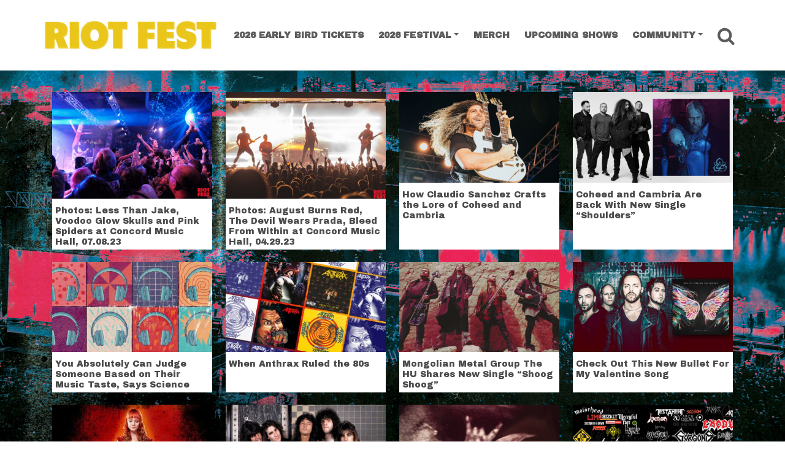

--- FILE ---
content_type: text/html; charset=UTF-8
request_url: https://riotfest.org/tag/metal/
body_size: 12480
content:
<!DOCTYPE html><html lang="en-US"><head><meta charset="UTF-8"><meta http-equiv="X-UA-Compatible" content="IE=edge"><meta name="viewport" content="width=device-width, initial-scale=1, shrink-to-fit=no"><meta name="mobile-web-app-capable" content="yes"><meta name="apple-mobile-web-app-capable" content="yes"><link rel="profile" href="https://gmpg.org/xfn/11"><link media="all" href="https://riotfest.org/wp-content/cache/autoptimize/css/autoptimize_bc3a39149bd4b5e32c61643f82534b8d.css" rel="stylesheet"><title>Tag: metal &#x2d; Riot Fest</title><meta name="robots" content="max-snippet:-1,max-image-preview:standard,max-video-preview:-1" /><link rel="canonical" href="https://riotfest.org/tag/metal/" /><link rel="next" href="https://riotfest.org/tag/metal/page/2/" /><meta property="og:type" content="website" /><meta property="og:locale" content="en_US" /><meta property="og:site_name" content="Riot Fest" /><meta property="og:title" content="Tag: metal" /><meta property="og:url" content="https://riotfest.org/tag/metal/" /><meta property="og:image" content="https://riotfest.org/wp-content/uploads/2013/06/cropped-cropped-riot-fest-hotels-bg.jpg" /><meta property="og:image:width" content="1700" /><meta property="og:image:height" content="893" /><meta name="twitter:card" content="summary_large_image" /><meta name="twitter:site" content="@riotfest" /><meta name="twitter:creator" content="@riotfest" /><meta name="twitter:title" content="Tag: metal" /><meta name="twitter:image" content="https://riotfest.org/wp-content/uploads/2013/06/cropped-cropped-riot-fest-hotels-bg.jpg" /> <script type="application/ld+json">{"@context":"https://schema.org","@graph":[{"@type":"WebSite","@id":"https://riotfest.org/#/schema/WebSite","url":"https://riotfest.org/","name":"Riot Fest","alternateName":"Riot Fest Corporation","description":"3&#x2d;Day Music Festival in Chicago","inLanguage":"en-US","potentialAction":{"@type":"SearchAction","target":{"@type":"EntryPoint","urlTemplate":"https://riotfest.org/search/{search_term_string}/"},"query-input":"required name=search_term_string"},"publisher":{"@type":"Organization","@id":"https://riotfest.org/#/schema/Organization","name":"Riot Fest Corporation","url":"https://riotfest.org/","logo":{"@type":"ImageObject","url":"https://riotfest.org/wp-content/uploads/2020/09/cropped-cropped-RIOTFEST.ORG_LOGO_stacked_red_favicon-1.png","contentUrl":"https://riotfest.org/wp-content/uploads/2020/09/cropped-cropped-RIOTFEST.ORG_LOGO_stacked_red_favicon-1.png","width":512,"height":512}}},{"@type":"CollectionPage","@id":"https://riotfest.org/tag/metal/","url":"https://riotfest.org/tag/metal/","name":"Tag: metal &#x2d; Riot Fest","inLanguage":"en-US","isPartOf":{"@id":"https://riotfest.org/#/schema/WebSite"},"breadcrumb":{"@type":"BreadcrumbList","@id":"https://riotfest.org/#/schema/BreadcrumbList","itemListElement":[{"@type":"ListItem","position":1,"item":"https://riotfest.org/","name":"Riot Fest"},{"@type":"ListItem","position":2,"name":"Tag: metal"}]}}]}</script> <link rel='dns-prefetch' href='//www.youtube.com' /><link rel="alternate" type="application/rss+xml" title="Riot Fest &raquo; Feed" href="https://riotfest.org/feed/" /><link rel="alternate" type="application/rss+xml" title="Riot Fest &raquo; Comments Feed" href="https://riotfest.org/comments/feed/" /> <script type="21a5108b9cf2665a10492b7e-text/javascript" id="wpp-js" src="https://riotfest.org/wp-content/plugins/wordpress-popular-posts/assets/js/wpp.min.js?ver=7.3.1" data-sampling="1" data-sampling-rate="100" data-api-url="https://riotfest.org/wp-json/wordpress-popular-posts" data-post-id="0" data-token="8bcbaa8319" data-lang="0" data-debug="0"></script> <link rel="alternate" type="application/rss+xml" title="Riot Fest &raquo; metal Tag Feed" href="https://riotfest.org/tag/metal/feed/" /> <script type="21a5108b9cf2665a10492b7e-text/javascript" src="https://riotfest.org/wp-includes/js/jquery/jquery.min.js?ver=3.7.1" id="jquery-core-js"></script> <script type="21a5108b9cf2665a10492b7e-text/javascript" src="https://www.youtube.com/player_api?ver=6.8" id="youtube-api-js"></script> <script type="21a5108b9cf2665a10492b7e-text/javascript" id="c9_blocks-frontend-js-extra">var c9_blocks_params = {"disable_youtube_api":""};</script> <link rel="https://api.w.org/" href="https://riotfest.org/wp-json/" /><link rel="alternate" title="JSON" type="application/json" href="https://riotfest.org/wp-json/wp/v2/tags/299" /><link rel="EditURI" type="application/rsd+xml" title="RSD" href="https://riotfest.org/xmlrpc.php?rsd" />  <script type="21a5108b9cf2665a10492b7e-text/javascript">(function(w,d,s,l,i){w[l]=w[l]||[];w[l].push({'gtm.start':
new Date().getTime(),event:'gtm.js'});var f=d.getElementsByTagName(s)[0],
j=d.createElement(s),dl=l!='dataLayer'?'&l='+l:'';j.async=true;j.src=
'https://www.googletagmanager.com/gtm.js?id='+i+dl;f.parentNode.insertBefore(j,f);
})(window,document,'script','dataLayer','GTM-PK862X6');</script>  <script type="21a5108b9cf2665a10492b7e-text/javascript">if (!document.documentElement.className.match(/\bwf-/)) document.documentElement.classList.add('wf-loading')</script><style type="text/css" id="custom-background-css">body.custom-background { background-image: url("https://riotfest.org/wp-content/uploads/2026/01/RIOT-FEST-2026-PRESALE-RESKIN-3840x2160-1-scaled.jpg"); background-position: center center; background-size: cover; background-repeat: no-repeat; background-attachment: fixed; }</style> <script type="21a5108b9cf2665a10492b7e-text/javascript">(()=>{var o=[],i={};["on","off","toggle","show"].forEach((l=>{i[l]=function(){o.push([l,arguments])}})),window.Boxzilla=i,window.boxzilla_queue=o})();</script><link rel="icon" href="https://riotfest.org/wp-content/uploads/2026/01/cropped-RIOT-FEST-2026-PRESALE-RESKIN-PROFILE-SQUARE-32x32.jpg" sizes="32x32" /><link rel="icon" href="https://riotfest.org/wp-content/uploads/2026/01/cropped-RIOT-FEST-2026-PRESALE-RESKIN-PROFILE-SQUARE-192x192.jpg" sizes="192x192" /><link rel="apple-touch-icon" href="https://riotfest.org/wp-content/uploads/2026/01/cropped-RIOT-FEST-2026-PRESALE-RESKIN-PROFILE-SQUARE-180x180.jpg" /><meta name="msapplication-TileImage" content="https://riotfest.org/wp-content/uploads/2026/01/cropped-RIOT-FEST-2026-PRESALE-RESKIN-PROFILE-SQUARE-270x270.jpg" /></head><body class="archive tag-metal tag-299 custom-background wp-custom-logo wp-embed-responsive wp-theme-c9-starter group-blog hfeed"> <noscript><iframe src="https://www.googletagmanager.com/ns.html?id=GTM-PK862X6"
height="0" width="0" style="display:none;visibility:hidden"></iframe></noscript> <a class="skip-link screen-reader-text sr-only" href="#content">Skip to content</a><div class="hfeed site c9" id="page"><div id="smoothwrapper" class="archive tag-metal tag-299 custom-background wp-custom-logo wp-embed-responsive wp-theme-c9-starter group-blog hfeed"><div id="wrapper-navbar" class="header-navbar"  ><nav class="navbar navbar-expand-lg navbar-light"><div class="container"> <a href="https://riotfest.org/" class="navbar-brand custom-logo-link c9-custom-logo" rel="home"><img width="1200" height="213" src="https://riotfest.org/wp-content/uploads/2026/01/cropped-2026-EARLYBIRD-HORIZ-LOGO.png" class="img-fluid navbar-brand c9-custom-logo" alt="Riot Fest" /></a><div class="navbar-small-buttons"><div class="header-buttons-mobile d-inline-block d-sm-none"> <a href="https://www.tixr.com/groups/riotfest/events/riot-fest-2026-158068" title="Riot Fest Chicago Tickets" class="btn btn-xs has-color-success-background-color">Tickets</a></div><div class="nav-search"> <a href="#" class="btn-nav-search"> <i class="fa fa-search"></i> <span class="sr-only">Search</span> </a></div><div class="nav-toggle"> <button class="navbar-toggler" type="button" data-toggle="collapse" data-target="#navbarNavDropdown" aria-controls="navbarNavDropdown" aria-expanded="false" aria-label="Toggle Navigation"> <i class="fa fa-bars"></i> </button></div></div><div id="navbarNavDropdown" class="collapse navbar-collapse justify-content-end navbar-expand-lg"><ul id="main-menu" class="navbar-nav nav nav-fill justify-content-between"><li   id="menu-item-116455" class="menu-item menu-item-type-custom menu-item-object-custom menu-item-116455 nav-item"><a title="2026 EARLY BIRD TICKETS" href="https://www.tixr.com/groups/riotfest/events/riot-fest-2026-158068" class="nav-link">2026 EARLY BIRD TICKETS</a></li><li   id="menu-item-101435" class="menu-item menu-item-type-custom menu-item-object-custom menu-item-has-children dropdown menu-item-101435 nav-item"><a title="2026 Festival" href="#" data-toggle="dropdown" aria-haspopup="true" aria-expanded="false" class="dropdown-toggle nav-link" id="menu-item-dropdown-101435">2026 Festival</a><ul class="dropdown-menu" aria-labelledby="menu-item-dropdown-101435" role="menu"><li   id="menu-item-116434" class="menu-item menu-item-type-post_type menu-item-object-page menu-item-116434 nav-item"><a title="Tickets" href="https://riotfest.org/chicago/tickets/" class="dropdown-item">Tickets</a></li><li   id="menu-item-116395" class="menu-item menu-item-type-post_type menu-item-object-page menu-item-116395 nav-item"><a title="Lineup" href="https://riotfest.org/lineup2026tba/" class="dropdown-item">Lineup</a></li><li   id="menu-item-116418" class="menu-item menu-item-type-post_type menu-item-object-page menu-item-116418 nav-item"><a title="Payment Plans" href="https://riotfest.org/payment-plans/" class="dropdown-item">Payment Plans</a></li><li   id="menu-item-116397" class="menu-item menu-item-type-custom menu-item-object-custom menu-item-116397 nav-item"><a title="Photos" href="https://riotfest.org/?s=2025+photo+gallery" class="dropdown-item">Photos</a></li><li   id="menu-item-109471" class="menu-item menu-item-type-post_type menu-item-object-page menu-item-109471 nav-item"><a title="FAQ" href="https://riotfest.org/chicago/faq/" class="dropdown-item">FAQ</a></li><li   id="menu-item-109521" class="menu-item menu-item-type-custom menu-item-object-custom menu-item-109521 nav-item"><a title="Hotels" target="_blank" href="https://crewfare.com/events/riot-fest-26/?referralCode=riot-fest-26-home-page" class="dropdown-item">Hotels</a></li><li   id="menu-item-115958" class="menu-item menu-item-type-custom menu-item-object-custom menu-item-115958 nav-item"><a title="Lockers" target="_blank" href="https://www.entertainmentlockers.com/event/riot-fest-2026/" class="dropdown-item">Lockers</a></li></ul></li><li   id="menu-item-113745" class="menu-item menu-item-type-custom menu-item-object-custom menu-item-113745 nav-item"><a title="Merch" target="_blank" href="https://riotbrand.org/" class="nav-link">Merch</a></li><li   id="menu-item-84723" class="menu-item menu-item-type-post_type menu-item-object-page menu-item-84723 nav-item"><a title="Upcoming Shows" href="https://riotfest.org/upcoming-shows/" class="nav-link">Upcoming Shows</a></li><li   id="menu-item-110308" class="menu-item menu-item-type-custom menu-item-object-custom menu-item-has-children dropdown menu-item-110308 nav-item"><a title="Community" href="#" data-toggle="dropdown" aria-haspopup="true" aria-expanded="false" class="dropdown-toggle nav-link" id="menu-item-dropdown-110308">Community</a><ul class="dropdown-menu" aria-labelledby="menu-item-dropdown-110308" role="menu"><li   id="menu-item-110299" class="menu-item menu-item-type-post_type menu-item-object-page menu-item-110299 nav-item"><a title="Beyond the Fest" href="https://riotfest.org/community/" class="dropdown-item">Beyond the Fest</a></li><li   id="menu-item-116406" class="menu-item menu-item-type-custom menu-item-object-custom menu-item-116406 nav-item"><a title="Events" href="https://riotfest.org/tag/community-events/" class="dropdown-item">Events</a></li><li   id="menu-item-110376" class="menu-item menu-item-type-custom menu-item-object-custom menu-item-110376 nav-item"><a title="Community Tickets" href="https://riotfest.org/community-impact/#community-tickets" class="dropdown-item">Community Tickets</a></li><li   id="menu-item-110377" class="menu-item menu-item-type-custom menu-item-object-custom menu-item-110377 nav-item"><a title="Local Hiring" href="https://riotfest.org/community-impact/#local-hiring" class="dropdown-item">Local Hiring</a></li><li   id="menu-item-110310" class="menu-item menu-item-type-post_type menu-item-object-page menu-item-110310 nav-item"><a title="Park Cleanups" href="https://riotfest.org/park-investments/" class="dropdown-item">Park Cleanups</a></li><li   id="menu-item-112361" class="menu-item menu-item-type-post_type menu-item-object-page menu-item-112361 nav-item"><a title="Vendor Workshop" href="https://riotfest.org/community-food-vendors/" class="dropdown-item">Vendor Workshop</a></li><li   id="menu-item-110304" class="menu-item menu-item-type-post_type menu-item-object-page menu-item-110304 nav-item"><a title="Community Update" href="https://riotfest.org/vmeet/" class="dropdown-item">Community Update</a></li></ul></li><li class="nav-item search"><div class="nav-search"> <a href="#" class="btn-nav-search nav-link"> <i class="fa fa-search"></i> <span class="sr-only">Search</span> </a></div></li></ul></div></div></nav></div><div class="wrapper" id="archive-wrapper"><div class="container c9" id="content" tabindex="-1"><div class="row"><main class="site-main" id="main"><header class="page-header"><div class="container"><h1 class="page-title"><span class="sr-only">Tag: <span>metal</span></span></h1></div></header><div class="container container-posts c9"><div class="row no-gutters"><div class="col-12 content-area category-posts-container" id="primary"><div class="row no-gutters"><div class="col-xs-12 col-sm-6 col-md-3 cat-post"><article class="post-86768 post type-post status-publish format-gallery has-post-thumbnail hentry category-chicago category-photos tag-alternative tag-chicago tag-concert-photography tag-concord-music-hall tag-heavy-metal tag-metal tag-metalcore tag-photo-gallery tag-photography tag-photos tag-tina-mead post_format-post-format-gallery" id="post-86768"><figure class="entry-image"> <a href="https://riotfest.org/2023/07/10/photos-less-than-jake-voodoo-glow-skulls-and-pink-spiders-at-concord-music-hall-07-08-23/" title="Photos: Less Than Jake, Voodoo Glow Skulls and Pink Spiders at Concord Music Hall, 07.08.23"> <img src="https://riotfest.org/wp-content/uploads/2023/07/Less-Than-Jake-Concord-708-0026-380x253.jpg" width="100%" srcset="https://riotfest.org/wp-content/uploads/2023/07/Less-Than-Jake-Concord-708-0026-380x253.jpg 380w, https://riotfest.org/wp-content/uploads/2023/07/Less-Than-Jake-Concord-708-0026-300x200.jpg 300w, https://riotfest.org/wp-content/uploads/2023/07/Less-Than-Jake-Concord-708-0026-1024x683.jpg 1024w, https://riotfest.org/wp-content/uploads/2023/07/Less-Than-Jake-Concord-708-0026-698x465.jpg 698w, https://riotfest.org/wp-content/uploads/2023/07/Less-Than-Jake-Concord-708-0026-768x512.jpg 768w, https://riotfest.org/wp-content/uploads/2023/07/Less-Than-Jake-Concord-708-0026-1536x1024.jpg 1536w, https://riotfest.org/wp-content/uploads/2023/07/Less-Than-Jake-Concord-708-0026-960x640.jpg 960w, https://riotfest.org/wp-content/uploads/2023/07/Less-Than-Jake-Concord-708-0026-560x373.jpg 560w, https://riotfest.org/wp-content/uploads/2023/07/Less-Than-Jake-Concord-708-0026-588x392.jpg 588w, https://riotfest.org/wp-content/uploads/2023/07/Less-Than-Jake-Concord-708-0026.jpg 1920w" class="img-fluid" alt="Photos: Less Than Jake, Voodoo Glow Skulls and Pink Spiders at Concord Music Hall, 07.08.23" sizes="(max-width: 414px) 100vw, (max-width: 991px) 500px, (min-width: 992px) 380px, (min-width: 1200px) 380px" /> </a></figure><header class="entry-header"><h3 class="entry-title"><a href="https://riotfest.org/2023/07/10/photos-less-than-jake-voodoo-glow-skulls-and-pink-spiders-at-concord-music-hall-07-08-23/" rel="bookmark">Photos: Less Than Jake, Voodoo Glow Skulls and Pink Spiders at Concord Music Hall, 07.08.23</a></h2></header></article></div><div class="col-xs-12 col-sm-6 col-md-3 cat-post"><article class="post-83945 post type-post status-publish format-gallery has-post-thumbnail hentry category-chicago category-photos tag-alternative tag-chicago tag-concert-photography tag-concord-music-hall tag-heavy-metal tag-jacob-giampa tag-metal tag-metalcore tag-photo-gallery tag-photography tag-photos post_format-post-format-gallery" id="post-83945"><figure class="entry-image"> <a href="https://riotfest.org/2023/05/02/photos-august-burns-red-the-devil-wears-prada-bleed-from-within-at-concord-music-hall-04-29-23/" title="Photos: August Burns Red, The Devil Wears Prada, Bleed From Within at Concord Music Hall, 04.29.23"> <img src="https://riotfest.org/wp-content/uploads/2023/05/august-burns-red-bottom-lounge-2234-380x253.jpg" width="100%" srcset="https://riotfest.org/wp-content/uploads/2023/05/august-burns-red-bottom-lounge-2234-380x253.jpg 380w, https://riotfest.org/wp-content/uploads/2023/05/august-burns-red-bottom-lounge-2234-300x200.jpg 300w, https://riotfest.org/wp-content/uploads/2023/05/august-burns-red-bottom-lounge-2234-1024x683.jpg 1024w, https://riotfest.org/wp-content/uploads/2023/05/august-burns-red-bottom-lounge-2234-768x512.jpg 768w, https://riotfest.org/wp-content/uploads/2023/05/august-burns-red-bottom-lounge-2234-1536x1024.jpg 1536w, https://riotfest.org/wp-content/uploads/2023/05/august-burns-red-bottom-lounge-2234-960x640.jpg 960w, https://riotfest.org/wp-content/uploads/2023/05/august-burns-red-bottom-lounge-2234-560x373.jpg 560w, https://riotfest.org/wp-content/uploads/2023/05/august-burns-red-bottom-lounge-2234-588x392.jpg 588w, https://riotfest.org/wp-content/uploads/2023/05/august-burns-red-bottom-lounge-2234.jpg 1920w" class="img-fluid" alt="Photos: August Burns Red, The Devil Wears Prada, Bleed From Within at Concord Music Hall, 04.29.23" sizes="(max-width: 414px) 100vw, (max-width: 991px) 500px, (min-width: 992px) 380px, (min-width: 1200px) 380px" /> </a></figure><header class="entry-header"><h3 class="entry-title"><a href="https://riotfest.org/2023/05/02/photos-august-burns-red-the-devil-wears-prada-bleed-from-within-at-concord-music-hall-04-29-23/" rel="bookmark">Photos: August Burns Red, The Devil Wears Prada, Bleed From Within at Concord Music Hall, 04.29.23</a></h2></header></article></div><div class="col-xs-12 col-sm-6 col-md-3 cat-post"><article class="post-75122 post type-post status-publish format-standard has-post-thumbnail hentry category-interviews tag-coheed-and-cambria tag-interviews tag-metal tag-prog-rock tag-qa tag-riot-fest-presents" id="post-75122"><figure class="entry-image"> <a href="https://riotfest.org/2022/06/16/how-claudio-sanchez-crafts-the-lore-of-coheed-and-cambria/" title="How Claudio Sanchez Crafts the Lore of Coheed and Cambria"> <img src="https://riotfest.org/wp-content/uploads/2022/06/COHEED-CLAUDIO-FEATURE-WEB-1-380x214.jpg" width="100%" srcset="https://riotfest.org/wp-content/uploads/2022/06/COHEED-CLAUDIO-FEATURE-WEB-1-380x215.jpg 380w, https://riotfest.org/wp-content/uploads/2022/06/COHEED-CLAUDIO-FEATURE-WEB-1-300x169.jpg 300w, https://riotfest.org/wp-content/uploads/2022/06/COHEED-CLAUDIO-FEATURE-WEB-1-1024x576.jpg 1024w, https://riotfest.org/wp-content/uploads/2022/06/COHEED-CLAUDIO-FEATURE-WEB-1-698x392.jpg 698w, https://riotfest.org/wp-content/uploads/2022/06/COHEED-CLAUDIO-FEATURE-WEB-1-768x432.jpg 768w, https://riotfest.org/wp-content/uploads/2022/06/COHEED-CLAUDIO-FEATURE-WEB-1-1536x864.jpg 1536w, https://riotfest.org/wp-content/uploads/2022/06/COHEED-CLAUDIO-FEATURE-WEB-1.jpg 1920w, https://riotfest.org/wp-content/uploads/2022/06/COHEED-CLAUDIO-FEATURE-WEB-1-960x540.jpg 960w, https://riotfest.org/wp-content/uploads/2022/06/COHEED-CLAUDIO-FEATURE-WEB-1-560x315.jpg 560w, https://riotfest.org/wp-content/uploads/2022/06/COHEED-CLAUDIO-FEATURE-WEB-1-1368x770.jpg 1368w, https://riotfest.org/wp-content/uploads/2022/06/COHEED-CLAUDIO-FEATURE-WEB-1-720x405.jpg 720w, https://riotfest.org/wp-content/uploads/2022/06/COHEED-CLAUDIO-FEATURE-WEB-1-500x281.jpg 500w" class="img-fluid" alt="How Claudio Sanchez Crafts the Lore of Coheed and Cambria" sizes="(max-width: 414px) 100vw, (max-width: 991px) 500px, (min-width: 992px) 380px, (min-width: 1200px) 380px" /> </a></figure><header class="entry-header"><h3 class="entry-title"><a href="https://riotfest.org/2022/06/16/how-claudio-sanchez-crafts-the-lore-of-coheed-and-cambria/" rel="bookmark">How Claudio Sanchez Crafts the Lore of Coheed and Cambria</a></h2></header></article></div><div class="col-xs-12 col-sm-6 col-md-3 cat-post"><article class="post-70289 post type-post status-publish format-standard has-post-thumbnail hentry category-new-music tag-coheed-and-cambria tag-metal tag-new-music tag-prog-rock tag-riot-fest-2021" id="post-70289"><figure class="entry-image"> <a href="https://riotfest.org/2021/07/23/coheed-shoulders/" title="Coheed and Cambria Are Back With New Single “Shoulders”"> <img src="https://riotfest.org/wp-content/uploads/2021/07/COHEED_SHOULDERS_NEWSPOST-380x214.jpg" width="100%" srcset="https://riotfest.org/wp-content/uploads/2021/07/COHEED_SHOULDERS_NEWSPOST-380x215.jpg 380w, https://riotfest.org/wp-content/uploads/2021/07/COHEED_SHOULDERS_NEWSPOST-300x169.jpg 300w, https://riotfest.org/wp-content/uploads/2021/07/COHEED_SHOULDERS_NEWSPOST-1024x576.jpg 1024w, https://riotfest.org/wp-content/uploads/2021/07/COHEED_SHOULDERS_NEWSPOST-698x392.jpg 698w, https://riotfest.org/wp-content/uploads/2021/07/COHEED_SHOULDERS_NEWSPOST-768x432.jpg 768w, https://riotfest.org/wp-content/uploads/2021/07/COHEED_SHOULDERS_NEWSPOST-1536x864.jpg 1536w, https://riotfest.org/wp-content/uploads/2021/07/COHEED_SHOULDERS_NEWSPOST-960x540.jpg 960w, https://riotfest.org/wp-content/uploads/2021/07/COHEED_SHOULDERS_NEWSPOST-560x315.jpg 560w, https://riotfest.org/wp-content/uploads/2021/07/COHEED_SHOULDERS_NEWSPOST-1368x770.jpg 1368w, https://riotfest.org/wp-content/uploads/2021/07/COHEED_SHOULDERS_NEWSPOST-720x405.jpg 720w, https://riotfest.org/wp-content/uploads/2021/07/COHEED_SHOULDERS_NEWSPOST-500x281.jpg 500w, https://riotfest.org/wp-content/uploads/2021/07/COHEED_SHOULDERS_NEWSPOST.jpg 1700w" class="img-fluid" alt="Coheed and Cambria Are Back With New Single “Shoulders”" sizes="(max-width: 414px) 100vw, (max-width: 991px) 500px, (min-width: 992px) 380px, (min-width: 1200px) 380px" /> </a></figure><header class="entry-header"><h3 class="entry-title"><a href="https://riotfest.org/2021/07/23/coheed-shoulders/" rel="bookmark">Coheed and Cambria Are Back With New Single “Shoulders”</a></h2></header></article></div><div class="col-xs-12 col-sm-6 col-md-3 cat-post"><article class="post-69189 post type-post status-publish format-standard has-post-thumbnail hentry category-music category-random tag-metal tag-music tag-science" id="post-69189"><figure class="entry-image"> <a href="https://riotfest.org/2021/04/29/judge-their-taste/" title="You Absolutely Can Judge Someone Based on Their Music Taste, Says Science"> <img src="https://riotfest.org/wp-content/uploads/2021/04/Musical-personality-newspost-380x214.jpeg" width="100%" srcset="https://riotfest.org/wp-content/uploads/2021/04/Musical-personality-newspost-380x215.jpeg 380w, https://riotfest.org/wp-content/uploads/2021/04/Musical-personality-newspost-300x169.jpeg 300w, https://riotfest.org/wp-content/uploads/2021/04/Musical-personality-newspost-1024x576.jpeg 1024w, https://riotfest.org/wp-content/uploads/2021/04/Musical-personality-newspost-698x392.jpeg 698w, https://riotfest.org/wp-content/uploads/2021/04/Musical-personality-newspost-768x432.jpeg 768w, https://riotfest.org/wp-content/uploads/2021/04/Musical-personality-newspost-1536x864.jpeg 1536w, https://riotfest.org/wp-content/uploads/2021/04/Musical-personality-newspost-960x540.jpeg 960w, https://riotfest.org/wp-content/uploads/2021/04/Musical-personality-newspost-560x315.jpeg 560w, https://riotfest.org/wp-content/uploads/2021/04/Musical-personality-newspost-1368x770.jpeg 1368w, https://riotfest.org/wp-content/uploads/2021/04/Musical-personality-newspost-720x405.jpeg 720w, https://riotfest.org/wp-content/uploads/2021/04/Musical-personality-newspost-500x281.jpeg 500w, https://riotfest.org/wp-content/uploads/2021/04/Musical-personality-newspost.jpeg 1700w" class="img-fluid" alt="You Absolutely Can Judge Someone Based on Their Music Taste, Says Science" sizes="(max-width: 414px) 100vw, (max-width: 991px) 500px, (min-width: 992px) 380px, (min-width: 1200px) 380px" /> </a></figure><header class="entry-header"><h3 class="entry-title"><a href="https://riotfest.org/2021/04/29/judge-their-taste/" rel="bookmark">You Absolutely Can Judge Someone Based on Their Music Taste, Says Science</a></h2></header></article></div><div class="col-xs-12 col-sm-6 col-md-3 cat-post"><article class="post-62800 post type-post status-publish format-standard has-post-thumbnail hentry category-features tag-80s tag-anthrax tag-metal tag-riot-fest-2019 tag-thrash" id="post-62800"><figure class="entry-image"> <a href="https://riotfest.org/2019/08/12/anthrax-ruled-the-80s/" title="When Anthrax Ruled the 80s"> <img src="https://riotfest.org/wp-content/uploads/2019/08/anthrax80s_WEB-380x214.jpg" width="100%" srcset="https://riotfest.org/wp-content/uploads/2019/08/anthrax80s_WEB-380x215.jpg 380w, https://riotfest.org/wp-content/uploads/2019/08/anthrax80s_WEB-300x169.jpg 300w, https://riotfest.org/wp-content/uploads/2019/08/anthrax80s_WEB-1024x576.jpg 1024w, https://riotfest.org/wp-content/uploads/2019/08/anthrax80s_WEB-698x392.jpg 698w, https://riotfest.org/wp-content/uploads/2019/08/anthrax80s_WEB-768x432.jpg 768w, https://riotfest.org/wp-content/uploads/2019/08/anthrax80s_WEB-1536x864.jpg 1536w, https://riotfest.org/wp-content/uploads/2019/08/anthrax80s_WEB-960x540.jpg 960w, https://riotfest.org/wp-content/uploads/2019/08/anthrax80s_WEB-560x315.jpg 560w, https://riotfest.org/wp-content/uploads/2019/08/anthrax80s_WEB-1368x770.jpg 1368w, https://riotfest.org/wp-content/uploads/2019/08/anthrax80s_WEB-720x405.jpg 720w, https://riotfest.org/wp-content/uploads/2019/08/anthrax80s_WEB-500x281.jpg 500w, https://riotfest.org/wp-content/uploads/2019/08/anthrax80s_WEB.jpg 1700w" class="img-fluid" alt="When Anthrax Ruled the 80s" sizes="(max-width: 414px) 100vw, (max-width: 991px) 500px, (min-width: 992px) 380px, (min-width: 1200px) 380px" /> </a></figure><header class="entry-header"><h3 class="entry-title"><a href="https://riotfest.org/2019/08/12/anthrax-ruled-the-80s/" rel="bookmark">When Anthrax Ruled the 80s</a></h2></header></article></div><div class="col-xs-12 col-sm-6 col-md-3 cat-post"><article class="post-61960 post type-post status-publish format-standard has-post-thumbnail hentry category-new-music category-news tag-folk-metal tag-metal tag-new-music tag-riot-fest-2019 tag-the-hu" id="post-61960"><figure class="entry-image"> <a href="https://riotfest.org/2019/06/10/the-hu-new-single/" title="Mongolian Metal Group The HU Shares New Single “Shoog Shoog”"> <img src="https://riotfest.org/wp-content/uploads/2019/06/the-hu-shoog-shoog-380x214.jpg" width="100%" srcset="https://riotfest.org/wp-content/uploads/2019/06/the-hu-shoog-shoog-380x215.jpg 380w, https://riotfest.org/wp-content/uploads/2019/06/the-hu-shoog-shoog-300x169.jpg 300w, https://riotfest.org/wp-content/uploads/2019/06/the-hu-shoog-shoog-1024x576.jpg 1024w, https://riotfest.org/wp-content/uploads/2019/06/the-hu-shoog-shoog-698x392.jpg 698w, https://riotfest.org/wp-content/uploads/2019/06/the-hu-shoog-shoog-768x432.jpg 768w, https://riotfest.org/wp-content/uploads/2019/06/the-hu-shoog-shoog-1536x864.jpg 1536w, https://riotfest.org/wp-content/uploads/2019/06/the-hu-shoog-shoog-960x540.jpg 960w, https://riotfest.org/wp-content/uploads/2019/06/the-hu-shoog-shoog-560x315.jpg 560w, https://riotfest.org/wp-content/uploads/2019/06/the-hu-shoog-shoog-1368x770.jpg 1368w, https://riotfest.org/wp-content/uploads/2019/06/the-hu-shoog-shoog-720x405.jpg 720w, https://riotfest.org/wp-content/uploads/2019/06/the-hu-shoog-shoog-500x281.jpg 500w, https://riotfest.org/wp-content/uploads/2019/06/the-hu-shoog-shoog.jpg 1700w" class="img-fluid" alt="Mongolian Metal Group The HU Shares New Single “Shoog Shoog”" sizes="(max-width: 414px) 100vw, (max-width: 991px) 500px, (min-width: 992px) 380px, (min-width: 1200px) 380px" /> </a></figure><header class="entry-header"><h3 class="entry-title"><a href="https://riotfest.org/2019/06/10/the-hu-new-single/" rel="bookmark">Mongolian Metal Group The HU Shares New Single “Shoog Shoog”</a></h2></header></article></div><div class="col-xs-12 col-sm-6 col-md-3 cat-post"><article class="post-54237 post type-post status-publish format-standard has-post-thumbnail hentry category-new-music tag-bullet-for-my-valentine tag-metal tag-new-videos" id="post-54237"><figure class="entry-image"> <a href="https://riotfest.org/2018/06/04/bullet-for-my-valentine-video/" title="Check Out This New Bullet For My Valentine Song"> <img src="https://riotfest.org/wp-content/uploads/2018/06/bullet-for-my-valentine_Header-380x214.jpg" width="100%" srcset="https://riotfest.org/wp-content/uploads/2018/06/bullet-for-my-valentine_Header-380x215.jpg 380w, https://riotfest.org/wp-content/uploads/2018/06/bullet-for-my-valentine_Header-300x169.jpg 300w, https://riotfest.org/wp-content/uploads/2018/06/bullet-for-my-valentine_Header-1024x576.jpg 1024w, https://riotfest.org/wp-content/uploads/2018/06/bullet-for-my-valentine_Header-698x392.jpg 698w, https://riotfest.org/wp-content/uploads/2018/06/bullet-for-my-valentine_Header-768x432.jpg 768w, https://riotfest.org/wp-content/uploads/2018/06/bullet-for-my-valentine_Header-1536x864.jpg 1536w, https://riotfest.org/wp-content/uploads/2018/06/bullet-for-my-valentine_Header-960x540.jpg 960w, https://riotfest.org/wp-content/uploads/2018/06/bullet-for-my-valentine_Header-560x315.jpg 560w, https://riotfest.org/wp-content/uploads/2018/06/bullet-for-my-valentine_Header-1368x770.jpg 1368w, https://riotfest.org/wp-content/uploads/2018/06/bullet-for-my-valentine_Header-720x405.jpg 720w, https://riotfest.org/wp-content/uploads/2018/06/bullet-for-my-valentine_Header-500x281.jpg 500w, https://riotfest.org/wp-content/uploads/2018/06/bullet-for-my-valentine_Header.jpg 1700w" class="img-fluid" alt="Check Out This New Bullet For My Valentine Song" sizes="(max-width: 414px) 100vw, (max-width: 991px) 500px, (min-width: 992px) 380px, (min-width: 1200px) 380px" /> </a></figure><header class="entry-header"><h3 class="entry-title"><a href="https://riotfest.org/2018/06/04/bullet-for-my-valentine-video/" rel="bookmark">Check Out This New Bullet For My Valentine Song</a></h2></header></article></div><div class="col-xs-12 col-sm-6 col-md-3 cat-post"><article class="post-50292 post type-post status-publish format-standard has-post-thumbnail hentry category-random tag-metal tag-metal-yoga tag-yoga" id="post-50292"><figure class="entry-image"> <a href="https://riotfest.org/2018/03/14/metal-yoga/" title="Kali is a Headbanger: 3 Essential Principles of Heavy Metal Yoga"> <img src="https://riotfest.org/wp-content/uploads/2018/03/metal-yoga_preview-380x214.jpeg" width="100%" srcset="https://riotfest.org/wp-content/uploads/2018/03/metal-yoga_preview-380x215.jpeg 380w, https://riotfest.org/wp-content/uploads/2018/03/metal-yoga_preview-300x169.jpeg 300w, https://riotfest.org/wp-content/uploads/2018/03/metal-yoga_preview-1024x576.jpeg 1024w, https://riotfest.org/wp-content/uploads/2018/03/metal-yoga_preview-698x392.jpeg 698w, https://riotfest.org/wp-content/uploads/2018/03/metal-yoga_preview-768x432.jpeg 768w, https://riotfest.org/wp-content/uploads/2018/03/metal-yoga_preview-1536x864.jpeg 1536w, https://riotfest.org/wp-content/uploads/2018/03/metal-yoga_preview-960x540.jpeg 960w, https://riotfest.org/wp-content/uploads/2018/03/metal-yoga_preview-560x315.jpeg 560w, https://riotfest.org/wp-content/uploads/2018/03/metal-yoga_preview-1368x770.jpeg 1368w, https://riotfest.org/wp-content/uploads/2018/03/metal-yoga_preview-720x405.jpeg 720w, https://riotfest.org/wp-content/uploads/2018/03/metal-yoga_preview-500x281.jpeg 500w, https://riotfest.org/wp-content/uploads/2018/03/metal-yoga_preview.jpeg 1700w" class="img-fluid" alt="Kali is a Headbanger: 3 Essential Principles of Heavy Metal Yoga" sizes="(max-width: 414px) 100vw, (max-width: 991px) 500px, (min-width: 992px) 380px, (min-width: 1200px) 380px" /> </a></figure><header class="entry-header"><h3 class="entry-title"><a href="https://riotfest.org/2018/03/14/metal-yoga/" rel="bookmark">Kali is a Headbanger: 3 Essential Principles of Heavy Metal Yoga</a></h2></header></article></div><div class="col-xs-12 col-sm-6 col-md-3 cat-post"><article class="post-48249 post type-post status-publish format-standard has-post-thumbnail hentry category-chicago category-music tag-anthrax tag-heavey-metal tag-metal" id="post-48249"><figure class="entry-image"> <a href="https://riotfest.org/2018/01/19/m-w-metal/" title="Merriam-Webster Wants To Know If &#8216;Metal&#8217; Is An Adjective"> <img src="https://riotfest.org/wp-content/uploads/2018/01/anthrax-380x214.jpg" width="100%" srcset="https://riotfest.org/wp-content/uploads/2018/01/anthrax-380x215.jpg 380w, https://riotfest.org/wp-content/uploads/2018/01/anthrax-300x169.jpg 300w, https://riotfest.org/wp-content/uploads/2018/01/anthrax-1024x576.jpg 1024w, https://riotfest.org/wp-content/uploads/2018/01/anthrax-698x392.jpg 698w, https://riotfest.org/wp-content/uploads/2018/01/anthrax-768x432.jpg 768w, https://riotfest.org/wp-content/uploads/2018/01/anthrax-1536x864.jpg 1536w, https://riotfest.org/wp-content/uploads/2018/01/anthrax-960x540.jpg 960w, https://riotfest.org/wp-content/uploads/2018/01/anthrax-560x315.jpg 560w, https://riotfest.org/wp-content/uploads/2018/01/anthrax-1368x770.jpg 1368w, https://riotfest.org/wp-content/uploads/2018/01/anthrax-720x405.jpg 720w, https://riotfest.org/wp-content/uploads/2018/01/anthrax-500x281.jpg 500w, https://riotfest.org/wp-content/uploads/2018/01/anthrax.jpg 1700w" class="img-fluid" alt="Merriam-Webster Wants To Know If &#8216;Metal&#8217; Is An Adjective" sizes="(max-width: 414px) 100vw, (max-width: 991px) 500px, (min-width: 992px) 380px, (min-width: 1200px) 380px" /> </a></figure><header class="entry-header"><h3 class="entry-title"><a href="https://riotfest.org/2018/01/19/m-w-metal/" rel="bookmark">Merriam-Webster Wants To Know If &#8216;Metal&#8217; Is An Adjective</a></h2></header></article></div><div class="col-xs-12 col-sm-6 col-md-3 cat-post"><article class="post-37267 post type-post status-publish format-standard has-post-thumbnail hentry category-chicago category-news tag-death-metal tag-makelle-and-jared-ahlin tag-metal tag-metal-baby tag-sign-of-the-horns" id="post-37267"><figure class="entry-image"> <a href="https://riotfest.org/2017/03/01/decided-give-metal-baby-lifetime-pass-riot-fest/" title="We Decided To Give This Metal Baby A Lifetime Pass To Riot Fest"> <img src="https://riotfest.org/wp-content/uploads/2017/03/16939624_10212346338078748_7018010146277098786_n-1700-380x214.jpg" width="100%" srcset="https://riotfest.org/wp-content/uploads/2017/03/16939624_10212346338078748_7018010146277098786_n-1700-380x215.jpg 380w, https://riotfest.org/wp-content/uploads/2017/03/16939624_10212346338078748_7018010146277098786_n-1700-300x169.jpg 300w, https://riotfest.org/wp-content/uploads/2017/03/16939624_10212346338078748_7018010146277098786_n-1700-1024x576.jpg 1024w, https://riotfest.org/wp-content/uploads/2017/03/16939624_10212346338078748_7018010146277098786_n-1700-698x392.jpg 698w, https://riotfest.org/wp-content/uploads/2017/03/16939624_10212346338078748_7018010146277098786_n-1700-768x432.jpg 768w, https://riotfest.org/wp-content/uploads/2017/03/16939624_10212346338078748_7018010146277098786_n-1700-1536x864.jpg 1536w, https://riotfest.org/wp-content/uploads/2017/03/16939624_10212346338078748_7018010146277098786_n-1700-960x540.jpg 960w, https://riotfest.org/wp-content/uploads/2017/03/16939624_10212346338078748_7018010146277098786_n-1700-560x315.jpg 560w, https://riotfest.org/wp-content/uploads/2017/03/16939624_10212346338078748_7018010146277098786_n-1700-1368x770.jpg 1368w, https://riotfest.org/wp-content/uploads/2017/03/16939624_10212346338078748_7018010146277098786_n-1700-720x405.jpg 720w, https://riotfest.org/wp-content/uploads/2017/03/16939624_10212346338078748_7018010146277098786_n-1700-500x281.jpg 500w, https://riotfest.org/wp-content/uploads/2017/03/16939624_10212346338078748_7018010146277098786_n-1700.jpg 1700w" class="img-fluid" alt="We Decided To Give This Metal Baby A Lifetime Pass To Riot Fest" sizes="(max-width: 414px) 100vw, (max-width: 991px) 500px, (min-width: 992px) 380px, (min-width: 1200px) 380px" /> </a></figure><header class="entry-header"><h3 class="entry-title"><a href="https://riotfest.org/2017/03/01/decided-give-metal-baby-lifetime-pass-riot-fest/" rel="bookmark">We Decided To Give This Metal Baby A Lifetime Pass To Riot Fest</a></h2></header></article></div><div class="col-xs-12 col-sm-6 col-md-3 cat-post"><article class="post-31068 post type-post status-publish format-standard has-post-thumbnail hentry category-chicago category-news tag-metal tag-motorhead" id="post-31068"><figure class="entry-image"> <a href="https://riotfest.org/2016/08/02/science-determined-metal-word-english-language/" title="Science Has Determined the Most &#8216;Metal&#8217; Word In The English Language"> <img src="https://riotfest.org/wp-content/uploads/2016/08/metal-380x254.jpg" width="100%" srcset="https://riotfest.org/wp-content/uploads/2016/08/metal-380x254.jpg 380w, https://riotfest.org/wp-content/uploads/2016/08/metal-300x201.jpg 300w, https://riotfest.org/wp-content/uploads/2016/08/metal-1024x685.jpg 1024w, https://riotfest.org/wp-content/uploads/2016/08/metal-768x514.jpg 768w, https://riotfest.org/wp-content/uploads/2016/08/metal-1536x1028.jpg 1536w, https://riotfest.org/wp-content/uploads/2016/08/metal-960x643.jpg 960w, https://riotfest.org/wp-content/uploads/2016/08/metal-560x375.jpg 560w, https://riotfest.org/wp-content/uploads/2016/08/metal-586x392.jpg 586w, https://riotfest.org/wp-content/uploads/2016/08/metal.jpg 1700w" class="img-fluid" alt="Science Has Determined the Most &#8216;Metal&#8217; Word In The English Language" sizes="(max-width: 414px) 100vw, (max-width: 991px) 500px, (min-width: 992px) 380px, (min-width: 1200px) 380px" /> </a></figure><header class="entry-header"><h3 class="entry-title"><a href="https://riotfest.org/2016/08/02/science-determined-metal-word-english-language/" rel="bookmark">Science Has Determined the Most &#8216;Metal&#8217; Word In The English Language</a></h2></header></article></div></div></div></div></div></main><nav aria-label="Posts navigation"><ul class="pagination"><li class="page-item"> <a class="page-link" href="https://riotfest.org/tag/metal/" aria-label="Previous"> <span aria-hidden="true"></span> <span class="sr-only">Previous</span> </a></li><li class="page-item
 active                                            "> <span aria-current="page" class="page-link current">1</span></li><li class="page-item
 "> <a class="page-link" href="https://riotfest.org/tag/metal/page/2/">2</a></li><li class="page-item
 "> <a class="page-link" href="https://riotfest.org/tag/metal/page/3/">3</a></li><li class="page-item
 "> <span class="page-link dots">&hellip;</span></li><li class="page-item
 "> <a class="page-link" href="https://riotfest.org/tag/metal/page/8/">8</a></li><li class="page-item"> <a class="page-link" href="https://riotfest.org/tag/metal/page/2/" aria-label=""> <span aria-hidden="true"></span> <span class="sr-only">Next</span> </a></li></ul></nav></div></div></div><div class="footer-entirety"><div class="wrapper" id="wrapper-footer-full"><div class="container" id="footer-full-content" tabindex="-1"><div class="row"><div id="block-99" class="footer-widget widget_block widget-count-5 col-sm-12"><h3 class="wp-block-heading has-text-align-center has-color-light-color has-text-color has-link-color wp-elements-baa7304a3ca1ebe16e152ba8681bc9c8"></h3></div><div id="block-95" class="footer-widget widget_block widget-count-5 col-sm-12"><hr class="wp-block-separator has-text-color has-covertnine-palette-45-color has-alpha-channel-opacity has-covertnine-palette-45-background-color has-background is-style-wide" style="margin-top:0;margin-bottom:0"/></div><div id="block-21" class="footer-widget widget_block widget-count-5 col-sm-12"><ul class="wp-block-social-links aligncenter has-normal-icon-size has-icon-color has-icon-background-color is-style-pill-shape is-content-justification-center is-layout-flex wp-container-core-social-links-is-layout-caf8aa2e wp-block-social-links-is-layout-flex" style="margin-top:0;margin-bottom:0"><li style="color: #471619; background-color: #ff0048; " class="wp-social-link wp-social-link-instagram has-covertnine-palette-45-background-color wp-block-social-link"><a href="https://instagram.com/riot_fest" class="wp-block-social-link-anchor"><svg width="24" height="24" viewBox="0 0 24 24" version="1.1" xmlns="http://www.w3.org/2000/svg" aria-hidden="true" focusable="false"><path d="M12,4.622c2.403,0,2.688,0.009,3.637,0.052c0.877,0.04,1.354,0.187,1.671,0.31c0.42,0.163,0.72,0.358,1.035,0.673 c0.315,0.315,0.51,0.615,0.673,1.035c0.123,0.317,0.27,0.794,0.31,1.671c0.043,0.949,0.052,1.234,0.052,3.637 s-0.009,2.688-0.052,3.637c-0.04,0.877-0.187,1.354-0.31,1.671c-0.163,0.42-0.358,0.72-0.673,1.035 c-0.315,0.315-0.615,0.51-1.035,0.673c-0.317,0.123-0.794,0.27-1.671,0.31c-0.949,0.043-1.233,0.052-3.637,0.052 s-2.688-0.009-3.637-0.052c-0.877-0.04-1.354-0.187-1.671-0.31c-0.42-0.163-0.72-0.358-1.035-0.673 c-0.315-0.315-0.51-0.615-0.673-1.035c-0.123-0.317-0.27-0.794-0.31-1.671C4.631,14.688,4.622,14.403,4.622,12 s0.009-2.688,0.052-3.637c0.04-0.877,0.187-1.354,0.31-1.671c0.163-0.42,0.358-0.72,0.673-1.035 c0.315-0.315,0.615-0.51,1.035-0.673c0.317-0.123,0.794-0.27,1.671-0.31C9.312,4.631,9.597,4.622,12,4.622 M12,3 C9.556,3,9.249,3.01,8.289,3.054C7.331,3.098,6.677,3.25,6.105,3.472C5.513,3.702,5.011,4.01,4.511,4.511 c-0.5,0.5-0.808,1.002-1.038,1.594C3.25,6.677,3.098,7.331,3.054,8.289C3.01,9.249,3,9.556,3,12c0,2.444,0.01,2.751,0.054,3.711 c0.044,0.958,0.196,1.612,0.418,2.185c0.23,0.592,0.538,1.094,1.038,1.594c0.5,0.5,1.002,0.808,1.594,1.038 c0.572,0.222,1.227,0.375,2.185,0.418C9.249,20.99,9.556,21,12,21s2.751-0.01,3.711-0.054c0.958-0.044,1.612-0.196,2.185-0.418 c0.592-0.23,1.094-0.538,1.594-1.038c0.5-0.5,0.808-1.002,1.038-1.594c0.222-0.572,0.375-1.227,0.418-2.185 C20.99,14.751,21,14.444,21,12s-0.01-2.751-0.054-3.711c-0.044-0.958-0.196-1.612-0.418-2.185c-0.23-0.592-0.538-1.094-1.038-1.594 c-0.5-0.5-1.002-0.808-1.594-1.038c-0.572-0.222-1.227-0.375-2.185-0.418C14.751,3.01,14.444,3,12,3L12,3z M12,7.378 c-2.552,0-4.622,2.069-4.622,4.622S9.448,16.622,12,16.622s4.622-2.069,4.622-4.622S14.552,7.378,12,7.378z M12,15 c-1.657,0-3-1.343-3-3s1.343-3,3-3s3,1.343,3,3S13.657,15,12,15z M16.804,6.116c-0.596,0-1.08,0.484-1.08,1.08 s0.484,1.08,1.08,1.08c0.596,0,1.08-0.484,1.08-1.08S17.401,6.116,16.804,6.116z"></path></svg><span class="wp-block-social-link-label screen-reader-text">Instagram</span></a></li><li style="color: #471619; background-color: #ff0048; " class="wp-social-link wp-social-link-twitter has-covertnine-palette-45-background-color wp-block-social-link"><a href="https://twitter.com/riotfest" class="wp-block-social-link-anchor"><svg width="24" height="24" viewBox="0 0 24 24" version="1.1" xmlns="http://www.w3.org/2000/svg" aria-hidden="true" focusable="false"><path d="M22.23,5.924c-0.736,0.326-1.527,0.547-2.357,0.646c0.847-0.508,1.498-1.312,1.804-2.27 c-0.793,0.47-1.671,0.812-2.606,0.996C18.324,4.498,17.257,4,16.077,4c-2.266,0-4.103,1.837-4.103,4.103 c0,0.322,0.036,0.635,0.106,0.935C8.67,8.867,5.647,7.234,3.623,4.751C3.27,5.357,3.067,6.062,3.067,6.814 c0,1.424,0.724,2.679,1.825,3.415c-0.673-0.021-1.305-0.206-1.859-0.513c0,0.017,0,0.034,0,0.052c0,1.988,1.414,3.647,3.292,4.023 c-0.344,0.094-0.707,0.144-1.081,0.144c-0.264,0-0.521-0.026-0.772-0.074c0.522,1.63,2.038,2.816,3.833,2.85 c-1.404,1.1-3.174,1.756-5.096,1.756c-0.331,0-0.658-0.019-0.979-0.057c1.816,1.164,3.973,1.843,6.29,1.843 c7.547,0,11.675-6.252,11.675-11.675c0-0.178-0.004-0.355-0.012-0.531C20.985,7.47,21.68,6.747,22.23,5.924z"></path></svg><span class="wp-block-social-link-label screen-reader-text">Twitter</span></a></li><li style="color: #471619; background-color: #ff0048; " class="wp-social-link wp-social-link-tiktok has-covertnine-palette-45-background-color wp-block-social-link"><a href="https://www.tiktok.com/@riotfest" class="wp-block-social-link-anchor"><svg width="24" height="24" viewBox="0 0 32 32" version="1.1" xmlns="http://www.w3.org/2000/svg" aria-hidden="true" focusable="false"><path d="M16.708 0.027c1.745-0.027 3.48-0.011 5.213-0.027 0.105 2.041 0.839 4.12 2.333 5.563 1.491 1.479 3.6 2.156 5.652 2.385v5.369c-1.923-0.063-3.855-0.463-5.6-1.291-0.76-0.344-1.468-0.787-2.161-1.24-0.009 3.896 0.016 7.787-0.025 11.667-0.104 1.864-0.719 3.719-1.803 5.255-1.744 2.557-4.771 4.224-7.88 4.276-1.907 0.109-3.812-0.411-5.437-1.369-2.693-1.588-4.588-4.495-4.864-7.615-0.032-0.667-0.043-1.333-0.016-1.984 0.24-2.537 1.495-4.964 3.443-6.615 2.208-1.923 5.301-2.839 8.197-2.297 0.027 1.975-0.052 3.948-0.052 5.923-1.323-0.428-2.869-0.308-4.025 0.495-0.844 0.547-1.485 1.385-1.819 2.333-0.276 0.676-0.197 1.427-0.181 2.145 0.317 2.188 2.421 4.027 4.667 3.828 1.489-0.016 2.916-0.88 3.692-2.145 0.251-0.443 0.532-0.896 0.547-1.417 0.131-2.385 0.079-4.76 0.095-7.145 0.011-5.375-0.016-10.735 0.025-16.093z" /></svg><span class="wp-block-social-link-label screen-reader-text">TikTok</span></a></li><li style="color: #471619; background-color: #ff0048; " class="wp-social-link wp-social-link-youtube has-covertnine-palette-45-background-color wp-block-social-link"><a href="https://www.youtube.com/user/RiotFestTV" class="wp-block-social-link-anchor"><svg width="24" height="24" viewBox="0 0 24 24" version="1.1" xmlns="http://www.w3.org/2000/svg" aria-hidden="true" focusable="false"><path d="M21.8,8.001c0,0-0.195-1.378-0.795-1.985c-0.76-0.797-1.613-0.801-2.004-0.847c-2.799-0.202-6.997-0.202-6.997-0.202 h-0.009c0,0-4.198,0-6.997,0.202C4.608,5.216,3.756,5.22,2.995,6.016C2.395,6.623,2.2,8.001,2.2,8.001S2,9.62,2,11.238v1.517 c0,1.618,0.2,3.237,0.2,3.237s0.195,1.378,0.795,1.985c0.761,0.797,1.76,0.771,2.205,0.855c1.6,0.153,6.8,0.201,6.8,0.201 s4.203-0.006,7.001-0.209c0.391-0.047,1.243-0.051,2.004-0.847c0.6-0.607,0.795-1.985,0.795-1.985s0.2-1.618,0.2-3.237v-1.517 C22,9.62,21.8,8.001,21.8,8.001z M9.935,14.594l-0.001-5.62l5.404,2.82L9.935,14.594z"></path></svg><span class="wp-block-social-link-label screen-reader-text">YouTube</span></a></li><li style="color: #471619; background-color: #ff0048; " class="wp-social-link wp-social-link-facebook has-covertnine-palette-45-background-color wp-block-social-link"><a href="https://facebook.com/riotfest1" class="wp-block-social-link-anchor"><svg width="24" height="24" viewBox="0 0 24 24" version="1.1" xmlns="http://www.w3.org/2000/svg" aria-hidden="true" focusable="false"><path d="M12 2C6.5 2 2 6.5 2 12c0 5 3.7 9.1 8.4 9.9v-7H7.9V12h2.5V9.8c0-2.5 1.5-3.9 3.8-3.9 1.1 0 2.2.2 2.2.2v2.5h-1.3c-1.2 0-1.6.8-1.6 1.6V12h2.8l-.4 2.9h-2.3v7C18.3 21.1 22 17 22 12c0-5.5-4.5-10-10-10z"></path></svg><span class="wp-block-social-link-label screen-reader-text">Facebook</span></a></li><li style="color: #471619; background-color: #ff0048; " class="wp-social-link wp-social-link-spotify has-covertnine-palette-45-background-color wp-block-social-link"><a href="https://open.spotify.com/user/riotfest?si=d65526a3b51b464a" class="wp-block-social-link-anchor"><svg width="24" height="24" viewBox="0 0 24 24" version="1.1" xmlns="http://www.w3.org/2000/svg" aria-hidden="true" focusable="false"><path d="M12,2C6.477,2,2,6.477,2,12c0,5.523,4.477,10,10,10c5.523,0,10-4.477,10-10C22,6.477,17.523,2,12,2 M16.586,16.424 c-0.18,0.295-0.563,0.387-0.857,0.207c-2.348-1.435-5.304-1.76-8.785-0.964c-0.335,0.077-0.67-0.133-0.746-0.469 c-0.077-0.335,0.132-0.67,0.469-0.746c3.809-0.871,7.077-0.496,9.713,1.115C16.673,15.746,16.766,16.13,16.586,16.424 M17.81,13.7 c-0.226,0.367-0.706,0.482-1.072,0.257c-2.687-1.652-6.785-2.131-9.965-1.166C6.36,12.917,5.925,12.684,5.8,12.273 C5.675,11.86,5.908,11.425,6.32,11.3c3.632-1.102,8.147-0.568,11.234,1.328C17.92,12.854,18.035,13.335,17.81,13.7 M17.915,10.865 c-3.223-1.914-8.54-2.09-11.618-1.156C5.804,9.859,5.281,9.58,5.131,9.086C4.982,8.591,5.26,8.069,5.755,7.919 c3.532-1.072,9.404-0.865,13.115,1.338c0.445,0.264,0.59,0.838,0.327,1.282C18.933,10.983,18.359,11.129,17.915,10.865"></path></svg><span class="wp-block-social-link-label screen-reader-text">Spotify</span></a></li><li style="color: #471619; background-color: #ff0048; " class="wp-social-link wp-social-link-mail has-covertnine-palette-45-background-color wp-block-social-link"><a href="https://riotfest.org/newsletter" class="wp-block-social-link-anchor"><svg width="24" height="24" viewBox="0 0 24 24" version="1.1" xmlns="http://www.w3.org/2000/svg" aria-hidden="true" focusable="false"><path d="M19,5H5c-1.1,0-2,.9-2,2v10c0,1.1.9,2,2,2h14c1.1,0,2-.9,2-2V7c0-1.1-.9-2-2-2zm.5,12c0,.3-.2.5-.5.5H5c-.3,0-.5-.2-.5-.5V9.8l7.5,5.6,7.5-5.6V17zm0-9.1L12,13.6,4.5,7.9V7c0-.3.2-.5.5-.5h14c.3,0,.5.2.5.5v.9z"></path></svg><span class="wp-block-social-link-label screen-reader-text">Mail</span></a></li></ul></div><div id="block-85" class="footer-widget widget_block widget_text widget-count-5 col-sm-12"><p class="has-text-align-center is-style-default has-color-light-color has-text-color has-link-color p-0 my-0 wp-elements-8ef23c828f803f78f910deb8e988723f"><strong><a href="https://riotfest.org/newsletter/?customize_changeset_uuid=b9dedf6f-0b96-4c07-901b-e358aa153cd0&amp;customize_autosaved=on&amp;customize_messenger_channel=preview-1" data-type="link" data-id="https://riotfest.org/newsletter/?customize_changeset_uuid=b9dedf6f-0b96-4c07-901b-e358aa153cd0&amp;customize_autosaved=on&amp;customize_messenger_channel=preview-1">NEWSLETTER</a> — <a href="https://riotfest.org/chicago/faq/" data-type="link" data-id="https://riotfest.org/chicago/faq/">FAQ</a> — <a href="https://riotfest.org/contact-us/" data-type="link" data-id="https://riotfest.org/contact-us/">CONTACT</a> — <a href="https://riotfest.org/history/" data-type="link" data-id="https://riotfest.org/history/">HISTORY</a></strong></p></div></div></div></div><div class="footer-wrapper" id="wrapper-footer"><div class="container"><div class="row"><div class="col-md-12"><footer class="site-footer" id="colophon"><div class="site-info"><div class="container"><div class="row text-center d-flex justify-content-between align-items-center"><div class="col-xs-6 col-sm-6 col-lg-2 p-0 footer-social-wrapper"><div class="footer-social text-center"> <a href="https://instagram.com/riot_fest" target="_blank"><i class="fab fa-instagram"></i><span class="sr-only">Instagram</span></a><a href="https://twitter.com/riotfest" target="_blank"><i class="fab fa-twitter"></i><span class="sr-only">Twitter</span></a><a href="https://www.youtube.com/user/RiotFestTV" target="_blank"><i class="fab fa-youtube"></i><span class="sr-only">YouTube</span></a><a href="https://www.tiktok.com/@riotfest" target="_blank" class="footer-tiktok"><span class="sr-only">TikTok</span><svg width="24" height="24" viewBox="0 0 32 32" version="1.1" xmlns="http://www.w3.org/2000/svg" role="img" aria-hidden="true" focusable="false"><path d="M16.708 0.027c1.745-0.027 3.48-0.011 5.213-0.027 0.105 2.041 0.839 4.12 2.333 5.563 1.491 1.479 3.6 2.156 5.652 2.385v5.369c-1.923-0.063-3.855-0.463-5.6-1.291-0.76-0.344-1.468-0.787-2.161-1.24-0.009 3.896 0.016 7.787-0.025 11.667-0.104 1.864-0.719 3.719-1.803 5.255-1.744 2.557-4.771 4.224-7.88 4.276-1.907 0.109-3.812-0.411-5.437-1.369-2.693-1.588-4.588-4.495-4.864-7.615-0.032-0.667-0.043-1.333-0.016-1.984 0.24-2.537 1.495-4.964 3.443-6.615 2.208-1.923 5.301-2.839 8.197-2.297 0.027 1.975-0.052 3.948-0.052 5.923-1.323-0.428-2.869-0.308-4.025 0.495-0.844 0.547-1.485 1.385-1.819 2.333-0.276 0.676-0.197 1.427-0.181 2.145 0.317 2.188 2.421 4.027 4.667 3.828 1.489-0.016 2.916-0.88 3.692-2.145 0.251-0.443 0.532-0.896 0.547-1.417 0.131-2.385 0.079-4.76 0.095-7.145 0.011-5.375-0.016-10.735 0.025-16.093z" /></svg></a><a href="https://facebook.com/riotfest1" target="_blank"><i class="fab fa-facebook"></i><span class="sr-only">Facebook</span></a></div></div><div class="col-xs-12 col-sm-6 col-md-5 p-0 footer-copyright-wrapper"><p class="text-center copyright">Copyright © 2025 Riot Fest Corporation. <a href="/privacy" title="Privacy Policy">Privacy Policy</a>.</p></div></div></div></div></footer></div></div></div></div></div></div><div id="fullscreensearch"><form role="search" method="get" id="fullscreen" action="/"><div> <span class="sr-only">Search for:</span> <input type="search" class="search-field" name="s" value="" tabindex="0" placeholder="Search..." /> <button type="submit" class="btn">Search</button></div></form> <button type="button" class="search-close"><i class="fa fa-close"></i><span class="sr-only">Close</span></button></div><div id="backtotop" class="backtotop-container"> <button type="button" class="btn-back-to-top"><span class="sr-only">Back to top</span><i class="fa fa-arrow-up"></i></button></div></div><div class="rf-mobile-bg"></div><style type="text/css">@media only screen and (max-width: 1024px) {

			.rf-mobile-bg {
				background: #ffffff url(https://riotfest.org/wp-content/uploads/2026/01/RIOT-FEST-2026-PRESALE-RESKIN-MOBILE-2000x2000-1.jpg) center no-repeat;
				background-size:cover;
				position:fixed;
				width: 100vw;
				height: 100vh;
				top:0;
				left:0;
				right:0;
				bottom:0;
				z-index:-1;
			}
		}</style><div style="display: none;"><div id="boxzilla-box-73064-content"><p class="headline-font"><a href="https://riotfest.org/newsletter/"><strong>Send me emails so I don&#8217;t have to go to your website anymore.</strong></a></p><p class="headline-font"></div></div><script type="speculationrules">{"prefetch":[{"source":"document","where":{"and":[{"href_matches":"\/*"},{"not":{"href_matches":["\/wp-*.php","\/wp-admin\/*","\/wp-content\/uploads\/*","\/wp-content\/*","\/wp-content\/plugins\/*","\/wp-content\/themes\/c9-starter\/*","\/*\\?(.+)"]}},{"not":{"selector_matches":"a[rel~=\"nofollow\"]"}},{"not":{"selector_matches":".no-prefetch, .no-prefetch a"}}]},"eagerness":"conservative"}]}</script> <script type="21a5108b9cf2665a10492b7e-text/javascript">function c9BlocksShare( url, title, w, h ){
			var left = ( window.innerWidth / 2 )-( w / 2 );
			var top  = ( window.innerHeight / 2 )-( h / 2 );
			return window.open(url, title, 'toolbar=no, location=no, directories=no, status=no, menubar=no, scrollbars=no, resizable=no, copyhistory=no, width=600, height=600, top='+top+', left='+left);
		}</script> <input type="hidden" id="njt_nofi_checkDisplayReview" name="njt_nofi_checkDisplayReview" value='{"is_home":false,"is_page":false,"is_single":false,"id_page":299}'><style id='core-block-supports-inline-css' type='text/css'>.wp-elements-baa7304a3ca1ebe16e152ba8681bc9c8 a:where(:not(.wp-element-button)){color:var(--wp--preset--color--color-light);}.wp-container-core-social-links-is-layout-caf8aa2e{gap:0 0.5em;justify-content:center;}.wp-elements-8ef23c828f803f78f910deb8e988723f a:where(:not(.wp-element-button)){color:var(--wp--preset--color--covertnine-palette-8);}.wp-elements-8ef23c828f803f78f910deb8e988723f a:where(:not(.wp-element-button)):hover{color:var(--wp--preset--color--luminous-vivid-orange);}</style> <script type="21a5108b9cf2665a10492b7e-text/javascript" id="gpls-wpsctr-simple-countdown-timer-front-countdown-timer-js-js-extra">var gpls_wpsctr_simple_countdown_timer_localized_data = {"ajaxUrl":"https:\/\/riotfest.org\/wp-admin\/admin-ajax.php","prefix":"gpls-wpsctr-simple-countdown-timer","classes_prefix":"gpls-wpsctr","labels":{"flipDownHeading":{"days":"Days","hours":"Hours","minutes":"Minutes","seconds":"Seconds"},"invalidEmail":"Please enter an email address"},"nonce":"b0dd8b09d7","submitFormAction":"gpls-wpsctr-subscribe-form-submit"};</script> <script type="21a5108b9cf2665a10492b7e-text/javascript" id="boxzilla-js-extra">var boxzilla_options = {"testMode":"","boxes":[{"id":73064,"icon":"&times;","content":"","css":{"background_color":"#ffffff","color":"#0a0a0a","width":340,"border_color":"#transparent","border_style":"solid","position":"bottom-right"},"trigger":{"method":"percentage","value":85},"animation":"fade","cookie":{"triggered":0,"dismissed":4368},"rehide":true,"position":"bottom-right","screenWidthCondition":{"condition":"larger","value":667},"closable":true,"post":{"id":73064,"title":"Delayed Welcome Window Signup","slug":"delayed-welcome-window-signup"}}]};</script> <script defer src="https://riotfest.org/wp-content/cache/autoptimize/js/autoptimize_8de86a42d181add7e777b24f61dd3c55.js" type="21a5108b9cf2665a10492b7e-text/javascript"></script><script src="/cdn-cgi/scripts/7d0fa10a/cloudflare-static/rocket-loader.min.js" data-cf-settings="21a5108b9cf2665a10492b7e-|49" defer></script><script defer src="https://static.cloudflareinsights.com/beacon.min.js/vcd15cbe7772f49c399c6a5babf22c1241717689176015" integrity="sha512-ZpsOmlRQV6y907TI0dKBHq9Md29nnaEIPlkf84rnaERnq6zvWvPUqr2ft8M1aS28oN72PdrCzSjY4U6VaAw1EQ==" data-cf-beacon='{"version":"2024.11.0","token":"b77f74a122aa4990b62168e32d81dba4","server_timing":{"name":{"cfCacheStatus":true,"cfEdge":true,"cfExtPri":true,"cfL4":true,"cfOrigin":true,"cfSpeedBrain":true},"location_startswith":null}}' crossorigin="anonymous"></script>
</body></html>